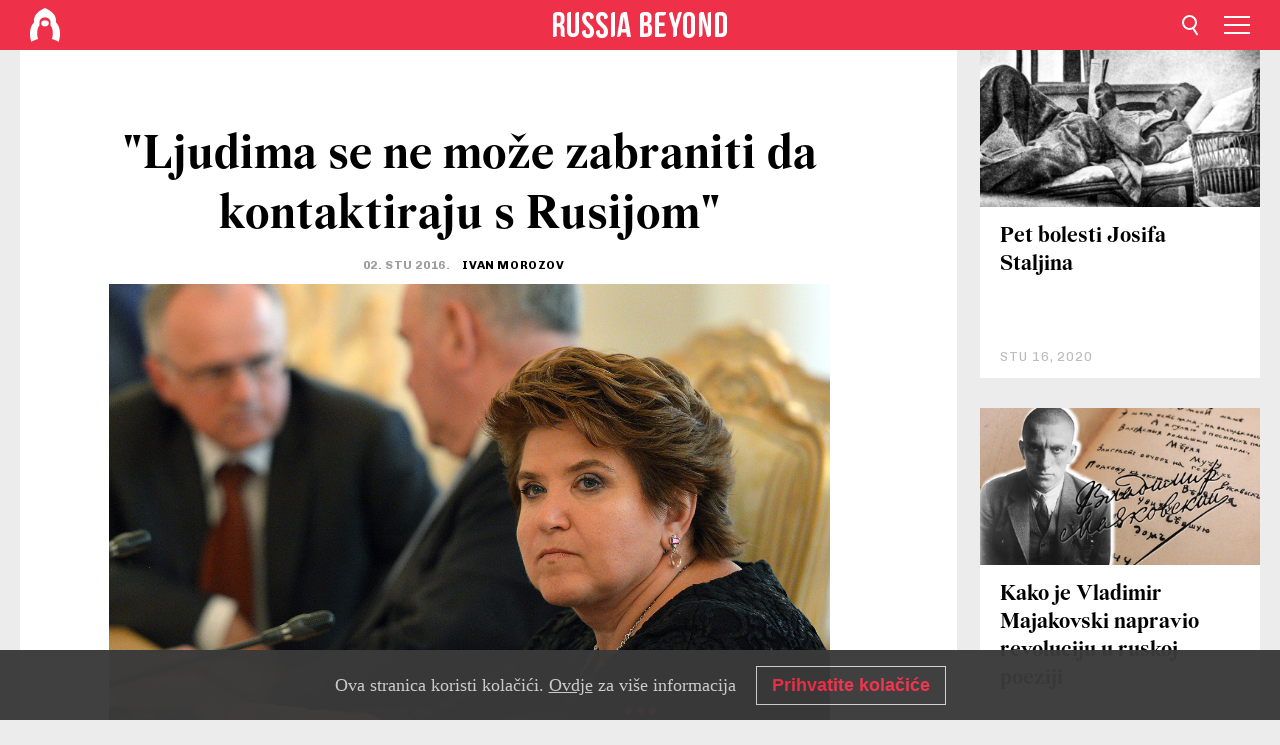

--- FILE ---
content_type: text/html; charset=UTF-8
request_url: https://hr.rbth.com/politics/2016/11/02/ne-moze-se-ljudima-zabraniti-da-kontaktiraju-s-rusijom_644375
body_size: 10102
content:
<!DOCTYPE html><html lang="hr-HR" prefix="og: http://ogp.me/ns#"><head><meta charset="UTF-8"/><meta name="apple-mobile-web-app-capable" content="no"/><meta name="format-detection" content="telephone=yes"/><meta name="viewport" content="width=device-width, initial-scale=1.0, user-scalable=yes" /><meta name="HandheldFriendly" content="true"/><meta name="MobileOptimzied" content="width"/><meta http-equiv="cleartype" content="on"/><meta name="navigation" content="tabbed" /><title>"Ljudima se ne može zabraniti da kontaktiraju s Rusijom" - Russia Beyond Croatia</title><link rel="icon" href="/favicon.ico" type="image/x-icon" sizes="any"/><link rel="icon" href="/favicon.svg" type="image/svg+xml" /><meta property="og:site_name" content="Russia Beyond Croatia" /><meta property="twitter:site" content="Russia Beyond Croatia" /><meta name="description" content="Odnosi Rusije s mnogim zemljama Europe ne svode se samo na političke kontakte. U posljednje vrijeme sve se više pažnje posvećuje uspostavljanju..." /><meta property="og:url" content="https://hr.rbth.com/politics/2016/11/02/ne-moze-se-ljudima-zabraniti-da-kontaktiraju-s-rusijom_644375" ><meta property="og:type" content="article"><meta property="og:title" content="&quot;Ljudima se ne može zabraniti da kontaktiraju s Rusijom&quot;"/><meta property="og:description" content="Odnosi Rusije s mnogim zemljama Europe ne svode se samo na političke kontakte. U posljednje vrijeme sve se više pažnje posvećuje uspostavljanju..."/><meta property="article:tag" content="rusija i hrvatska"><meta property="article:tag" content="rusija i europa"><meta property="article:section" content=""/><meta property="article:published_time" content="stu 02, 2016"/><meta property="article:modified_time" content="stu 02, 2016"/><meta property="article:author" content="Ivan Morozov" /><meta name="author" content="Ivan Morozov" /><meta name="twitter:title" content="&quot;Ljudima se ne može zabraniti da kontaktiraju s Rusijom&quot;"/><meta name="twitter:description" content="Odnosi Rusije s mnogim zemljama Europe ne svode se samo na političke kontakte. U posljednje vrijeme sve se više pažnje posvećuje uspostavljanju..."/><meta property="og:image" content="https://mf.b37mrtl.ru/rbthmedia/images/all/2016/10/28/lyubov_glebova_rian_02860837_b.jpg"/><meta property="og:image:type" content="image/jpeg" /><meta property="og:image:width" content="850"><meta property="og:image:height" content="478"><meta name="twitter:card" content="summary_large_image"/><meta name="twitter:image" content="https://mf.b37mrtl.ru/rbthmedia/images/all/2016/10/28/lyubov_glebova_rian_02860837_b.jpg" /><meta property="og:locale" content=" hr_HR"><meta property="fb:app_id" content="166200836886772"/><meta property="fb:pages" content="326823747424789" /><meta name="twitter:site" content="@russiabeyond_hr"/><meta name="twitter:domain" content="hr.rbth.com"/><meta name="google-site-verification" content="nypZy-AcrX7yig8kFK2R2_oVGMywzZCWyw8HVkk_GAY" /><link rel="stylesheet" href="https://cdni.rbth.com/rbth/view/css/news_view.css?v=315661400041232335348989"/><link rel="stylesheet" href="https://cdni.rbth.com/rbth/view/css/sharing.css?v=4240"/><link rel="stylesheet" href="https://cdni.rbth.com/rbth/view/css/explainer.css?v=12"/><!-- START GLOBAL LANG --><script>
            window.rbthConf = window.rbthConf || {};
            window.rbthConf.lang = window.rbthConf.lang || null;
            window.rbthConf.lang = 'hr';
            window.rbthConf.url = window.rbthConf.url || null;
            window.rbthConf.url = 'https://' +  window.rbthConf.lang + '.rbth.com';
        </script><!-- END GLOBAL LANG --><script type='text/javascript'>var _sf_startpt=(new Date()).getTime();</script><link rel="stylesheet" href="https://cdni.rbth.com/rbth/view/css/cookies.css"><script>window.yaContextCb = window.yaContextCb || []</script><script src="https://yandex.ru/ads/system/context.js" async></script><style media="screen">
        .adfox-banner-slot > div[id^="adfox_"]:not(:empty) > div {
            margin: 15px auto;
        }

        .adfox-banner-slot > div[id^="adfox_"]:empty {
            display: none;
        }
    </style><!-- Yandex.Metrika counter --><script type="text/javascript" >
   (function(m,e,t,r,i,k,a){m[i]=m[i]||function(){(m[i].a=m[i].a||[]).push(arguments)};
   m[i].l=1*new Date();k=e.createElement(t),a=e.getElementsByTagName(t)[0],k.async=1,k.src=r,a.parentNode.insertBefore(k,a)})
   (window, document, "script", "https://mc.yandex.ru/metrika/tag.js", "ym");

   ym(88818445, "init", {
        clickmap:true,
        trackLinks:true,
        accurateTrackBounce:true,
        webvisor:true
   });
</script><noscript><div><img src="https://mc.yandex.ru/watch/88818445" style="position:absolute; left:-9999px;" alt="" /></div></noscript><!-- /Yandex.Metrika counter --><!-- Yandex.Metrika counter --><script type="text/javascript" >
   (function(m,e,t,r,i,k,a){m[i]=m[i]||function(){(m[i].a=m[i].a||[]).push(arguments)};
   m[i].l=1*new Date();k=e.createElement(t),a=e.getElementsByTagName(t)[0],k.async=1,k.src=r,a.parentNode.insertBefore(k,a)})
   (window, document, "script", "https://mc.yandex.ru/metrika/tag.js", "ym");

   ym(88818503, "init", {
        clickmap:true,
        trackLinks:true,
        accurateTrackBounce:true,
        webvisor:true
   });
</script><noscript><div><img src="https://mc.yandex.ru/watch/88818503" style="position:absolute; left:-9999px;" alt="" /></div></noscript><!-- /Yandex.Metrika counter --></head><body><script type="application/ld+json">
        {
            "@context": "http://schema.org",
            "@type": "Organization",
            "url": "https://hr.rbth.com",
            "logo": "https://hr.rbth.com/rbth/img/logo/png/60x60_red.png",
            "name": "Russia Beyond",
            "legalName": "Autonomous Non-profit Organization \"TV-Novosti\"",
            "sameAs": [
                "http://www.facebook.com/russiabeyond",
                "https://twitter.com/russiabeyond",
                "https://www.youtube.com/user/RBTHvideo",
                "https://www.instagram.com/russiabeyond/",
                "https://zen.yandex.ru/russiabeyond"
            ],
            "potentialAction": {
                "@type": "SearchAction",
                "target": "https://hr.rbth.com/search?q={search_term_string}",
                "query-input": "required name=search_term_string"
            }
        }
    </script><script type="application/ld+json">
        {
            "@context": "http://schema.org",
            "@type": "BreadcrumbList",
            "itemListElement": [
                                                        {
                        "@type": "ListItem",
                        "position": 1,
                        "name": "Main",
                        "item": "https://hr.rbth.com"
                    }
                                                        ,                    {
                        "@type": "ListItem",
                        "position": 2,
                        "name": "",
                        "item": "https://hr.rbth.com"
                    }
                                                        ,                    {
                        "@type": "ListItem",
                        "position": 3,
                        "name": "\"Ljudima se ne može zabraniti da kontaktiraju s Rusijom\"",
                        "item": "https://hr.rbth.com/politics/2016/11/02/ne-moze-se-ljudima-zabraniti-da-kontaktiraju-s-rusijom_644375"
                    }
                                                ]
        }
    </script><script type="application/ld+json">
    {
        "@context": "http://schema.org",
        "@type": "Article",
        "mainEntityOfPage": {
            "@type": "WebPage",
            "@id": "https://hr.rbth.com/politics/2016/11/02/ne-moze-se-ljudima-zabraniti-da-kontaktiraju-s-rusijom_644375"
        },
        "headline": "\"Ljudima se ne može zabraniti da kontaktiraju s Rusijom\"",
        "image": [{
            "@type": "ImageObject",
            "url": "https://mf.b37mrtl.ru/rbthmedia/images/all/2016/10/28/lyubov_glebova_rian_02860837_b.jpg",
            "height": 576,
            "width": 1024
        }],
                        "author":
                    [
                                    {
                        "@type": "Person",
                        "name": "Ivan Morozov"
                    }                            ],
                "datePublished": "2026-02-03T01:50:53+03:00",
        "dateModified": "2026-02-03T01:50:53+03:00",
        "publisher": {
            "@type": "Organization",
            "name": "Russia Beyond",
            "logo": {
                "@type": "ImageObject",
                "url": "https://hr.rbth.com/rbth/img/logo/png/60x60_red.png"
            }
        },
        "description": "Odnosi Rusije s mnogim zemljama Europe ne svode se samo na političke kontakte. U posljednje vrijeme sve se više pažnje posvećuje uspostavljanju čvrstih društvenih i kulturnih veza, a antiruske kampanje u Europi i svijetu  izazivaju sve veće zanimanje za Rusiju. O ovim i drugim aktualnim temama govorila je Ljubov Glebova, rukovoditeljica Federalne agencije za pitanja Zajednice neovisnih država, sunarodnjaka u inozemstvu i međunarodne humanističke suradnje (Rossotrudničestvo), na radnom doručku s novinarima u okviru Rusko-grčkog foruma posvećenog međuregionalnoj i međuopćinskoj društvenoj i kulturnoj suradnji, održanog 26.-27. listopada u Ateni povodom godine rusko-grčke suradnje."
    }
    </script><div class="layout"><div class="layout__wrapper"><header class="layout__header"><div class="header" id="app-header"><div class="header__wrapper"><div class="header__logo"><div class="logo"><div class="logo__cover logo__cover_header"><a href="/"></a></div><div class="logo__content logo__content_header"><a href="/"></a></div></div></div><div class="header__langs"><div class="buttons"><div class="buttons__langs-menu buttons__langs-menu_header">
                Hrvatski
            </div></div><div class="nav"><div class="nav__wrapper nav__wrapper_langs_header"><ul class="nav__row nav__row_langs_header"><li class="nav__item nav__item_langs_header"><a href="https://id.rbth.com">Bahasa Indonesia</a></li><li class="nav__item nav__item_langs_header"><a href="https://de.rbth.com">Deutsch</a></li><li class="nav__item nav__item_langs_header"><a href="https://www.rbth.com">English</a></li><li class="nav__item nav__item_langs_header"><a href="https://es.rbth.com">Español</a></li><li class="nav__item nav__item_langs_header"><a href="https://fr.rbth.com">Français</a></li><li class="nav__item nav__item_langs_header"><a href="https://hr.rbth.com">Hrvatski</a></li><li class="nav__item nav__item_langs_header"><a href="https://it.rbth.com">Italiano</a></li><li class="nav__item nav__item_langs_header"><a href="https://br.rbth.com">Português</a></li><li class="nav__item nav__item_langs_header"><a href="https://si.rbth.com">Slovenščina</a></li><li class="nav__item nav__item_langs_header"><a href="https://kr.rbth.com">Korean</a></li><li class="nav__item nav__item_langs_header"><a href="https://jp.rbth.com">日本語</a></li><li class="nav__item nav__item_langs_header"><a href="https://bg.rbth.com">Български</a></li><li class="nav__item nav__item_langs_header"><a href="https://mk.rbth.com">Македонски</a></li><li class="nav__item nav__item_langs_header"><a href="https://rs.rbth.com">Српски</a></li><li class="nav__item nav__item_langs_header"><a href="https://ru.rbth.com">По-русски</a></li></ul></div></div></div><div class="header__nav">    <div class="nav">
        <ul class="nav__row nav__row_header">
                    <li class="nav__item nav__item_header">
                <a href="/lifestyle">
                    Društvo
                </a>
            </li>
                    <li class="nav__item nav__item_header">
                <a href="/economics">
                    Ekonomija
                </a>
            </li>
                    <li class="nav__item nav__item_header">
                <a href="/science">
                    Znanost i tehnologija
                </a>
            </li>
                    <li class="nav__item nav__item_header">
                <a href="/automoto">
                    Automoto
                </a>
            </li>
                    <li class="nav__item nav__item_header">
                <a href="/arts">
                    Kultura
                </a>
            </li>
                    <li class="nav__item nav__item_header">
                <a href="/povijest">
                    Povijest
                </a>
            </li>
                    <li class="nav__item nav__item_header">
                <a href="/obrazovanje">
                    Obrazovanje
                </a>
            </li>
                    <li class="nav__item nav__item_header">
                <a href="/kuhinja">
                    Kuhinja
                </a>
            </li>
                    <li class="nav__item nav__item_header">
                <a href="/travel">
                    Putovanja
                </a>
            </li>
                </ul>
    </div>
</div></div></div></header><div class="layout__content"><div class="control-width control-width_padding"><div class="rows"><div class="adfox-banner-slot"><div id="adfox_166005584166917666"></div><div id="adfox_16600558884169906"></div></div><div class="rows__wrapper rows__wrapper_short-story"><div class="rows__column rows__column_short-story rows__column_short-story_left"><div class="article"><div class="article__wrapper article__wrapper_short"><div class="article__head  article__head_short"><div class="article__head-content article__head-content_short"><h1>"Ljudima se ne može zabraniti da kontaktiraju s Rusijom"</h1><div class="article__date article__date_short"><time class="date ">
            


             02. STU 2016.

        </time></div><div class="article__author article__author_short">
                            Ivan Morozov
                    </div><div class="article__tags article__tags_short"><div class="tags"><div class="tags__wrapper tags__wrapper_short"></div></div></div></div><div class="article__cover article__cover_short"><img class="article__cover-image" alt="" src="https://mf.b37mrtl.ru/rbthmedia/images/all/2016/10/28/lyubov_glebova_rian_02860837_b.jpg"></div></div><div class="article__copyright article__copyright_short"><p></p>
Jevgenij Bijatov  / RIA Novosti
    </div><div class="social-wrapper"><div class="social-container social-container_top"
                data-buttons="twitter, reddit, whatsapp, telegram, pinterest"
                data-counters></div><div class="button-rotator" id="button-rotator" onload="return {
    text: JSON.parse('\u0022Follow\u0020Russia\u0020Beyond\u0020on\u0022'),
    links: JSON.parse('\u007B\u0022instagram\u0022\u003A\u0022https\u003A\\\/\\\/www.instagram.com\\\/rbth_hrvatska\\\/\u0022,\u0022facebook\u0022\u003A\u0022https\u003A\\\/\\\/www.facebook.com\\\/hr.rbth\\\/\u0022,\u0022telegram\u0022\u003A\u0022https\u003A\\\/\\\/t.me\\\/russiabeyondhrvatska\u0022,\u0022twitter\u0022\u003A\u0022\u0022,\u0022youtube\u0022\u003A\u0022https\u003A\\\/\\\/www.youtube.com\\\/channel\\\/UCsr2TlDJs5pOlwPyKbJ5vPQ\u003Fview_as\u003Dsubscriber\u0022,\u0022odysee\u0022\u003A\u0022\u0022,\u0022line\u0022\u003A\u0022\u0022,\u0022zen\u0022\u003A\u0022\u0022,\u0022vk\u0022\u003A\u0022\u0022,\u0022rumble\u0022\u003A\u0022\u0022,\u0022pinterest\u0022\u003A\u0022\u0022,\u0022taringa\u0022\u003A\u0022\u0022,\u0022ok\u0022\u003A\u0022footer.social.ok.link\u0022\u007D'),
    lang: JSON.parse('\u0022hr\u002DHR\u0022'),
};"></div></div><div class="article__summary article__summary_short"><div class="article__summary-wrapper article__summary-wrapper_short">
            Odnosi Rusije s mnogim zemljama Europe ne svode se samo na političke kontakte. U posljednje vrijeme sve se više pažnje posvećuje uspostavljanju čvrstih društvenih i kulturnih veza, a antiruske kampanje u Europi i svijetu  izazivaju sve veće zanimanje za Rusiju. O ovim i drugim aktualnim temama govorila je Ljubov Glebova, rukovoditeljica Federalne agencije za pitanja Zajednice neovisnih država, sunarodnjaka u inozemstvu i međunarodne humanističke suradnje (Rossotrudničestvo), na radnom doručku s novinarima u okviru Rusko-grčkog foruma posvećenog međuregionalnoj i međuopćinskoj društvenoj i kulturnoj suradnji, održanog 26.-27. listopada u Ateni povodom godine rusko-grčke suradnje.
        </div></div><div class="article__text article__text_short"><p>Glebova je istaknula da Rossotrudničestvo obraća posebnu pažnju na Grčku i neke druge zemlje jugoistočne Europe, na primjer na Srbiju i Bugarsku, jer se aktivnosti u ovim zemljama odvijaju u izuzetno pozitivnom kontekstu. U spomenutim balkanskim zemljama se primjećuje pravi entuzijazam kada je riječ o ruskoj kulturi i Rusiji, i pravi interes za obrazovanje na ruskom jeziku i učenje ruskog jezika, za sklapanje partnerskih sporazuma između organizacija različitog tipa, kao i za osobne kontakte, razmjenu mladih, poklon putovanja , turističke ponude, itd. Ta pojava je sasvim razumljiva, s obzirom da na&scaron;e zemlje &quot;spaja staro prijateljstvo, kao i zajednička vjera i tijesne kulturne veze. Ovaj forum potvrđuje koliko je danas važno održavati izravne veze među ljudima, gradovima i regijama, čime se stvara živa predstava o političkim procesima koji se događaju u na&scaron;im zemljama &quot;.</p><div class="incut i_right"><h3><a href="644273">Rusija reže vojni proračun</a></h3><a href="644273"><img alt="200" src="https://cdni.rbth.com/rbthmedia/images/all/2016/10/31/army_rian_02929116_b.jpg" srcset="https://cdni.rbth.com/rbthmedia/images/all/2016/10/31/army_rian_02929116_b.jpg" /></a></div><p>Govoreći o prioritetnim pravcima djelovanja organizacije na čijem je čelu, Glebova je istaknula da u ovom trenutku u cijelom svijetu postoji preko 6.000 centara za učenje i dopunsko izučavanje ruskog jezika i kulture. Rossotrudničestvo ima zadatak da održi i pobolj&scaron;a kvalitetu rada tih centara i razinu obuke predavača, da ih upozna s najnovijom &scaron;kolskom i metodičkom literaturom i da im tu literaturu osigura. Ljudima koji ne žive u Rusiji veoma je te&scaron;ko pratiti procese promjena koje se u njoj odigravaju velikom brzinom. Prema ideji Glebove, treba mijenjati sliku koju ruska dijaspora ima o aktualnim realijama u Rusiji, a projekte &quot;na terenu&quot; treba podići na razinu njihovog razvoja u suvremenoj Rusiji.</p><p>Pored toga, Rossotrudničestvo, po riječima rukovoditeljice agencije, sistematski stvara uvjete za razvoj međunarodnih veza u oblasti visokog obrazovanja i znanstvenih istraživanja, doprinosi zbližavanju znanstvenih &scaron;kola i obrazovnih sustava Rusije i partnerskih zemalja. Od 2012. godine ruske visoko&scaron;kolske ustanove rade na&nbsp;međunarodnoj razini: one imaju zadatak osigurati obrazovni proces za najmanje 5% stranih studenata godi&scaron;nje.&quot;Rossotrudničestvo pomaže ruskim sveučili&scaron;tima da pronađu partnere. &quot;U vezi s tim se posljednjih godina zaista primjećuju promjene u pravcu povećanja broja i kvalitete veza između ruskih sveučili&scaron;ta i sveučili&scaron;ta drugih zemalja&quot;, rekla je Glebova.</p><div class="incut i_right"><h3><a href="640485">Rusija stvorila vlastiti vojni internet</a></h3><a href="640485"><img alt="200" src="https://cdni.rbth.com/rbthmedia/images/468x312/2x1/1269x846/all/2016/10/19/voronezh_radar_tass_10210605_b.jpg" srcset="https://cdni.rbth.com/rbthmedia/images/468x312/2x1/1269x846/all/2016/10/19/voronezh_radar_tass_10210605_b.jpg" /></a></div><p>Sve veći interes za Rusiju odražava se i kroz razvoj veza na državnoj i regionalnoj razini s gradskim općinama, sveučili&scaron;tima, &scaron;kolama, knjižnicama, trgovinskim i turističkim kompanijama, muzejima i poduzećima malog i srednjeg biznisa u Rusiji. &quot;Ljudima se ne može zabraniti da kontaktiraju&quot;, uvjerena je &scaron;efica Rossotrudničestva. Ona misiju svoje organizacije ne doživljava kao uspostavljanje veza Rusije s konkretnom zemljom, nego kao stvaranje uvjeta za uspostavljanje tih veza. Upravo ruski centri za kulturu i znanost doprinose uspostavljanju tih uvjeta, jer omogućuju izravan dijalog i izravne kontakte, jer spajaju ljude koji su zainteresirani za te kontakte.</p><p>Na pitanje zamjenika glavnog urednika Direkcije međunarodnih projekata Rossijske gazete&nbsp;Vjačeslava Čarskog&nbsp;kako Rossotrudničestvo&nbsp;funkcionira u atmosferi nezapamćenih političkih pritisaka na sve ruske projekte u inozemstvu, Ljubov Glebova je odgovorila da je efekt upravo suprotan, tj. da svi poku&scaron;aji pritisaka i zabrana izazivaju zanimanje za&nbsp;Rusiju i sve&nbsp;&scaron;to je rusko. Ona je pri tome naglasila da Rossotrudničestvo&nbsp;temelji svoj rad na temama koje ujedinjuju ljude: &quot;Ljudi i države imaju pravo na vlastito gledi&scaron;te, i mi to po&scaron;tujemo&quot;.</p><p>Zavr&scaron;avajući razgovor s novinarima, Glebova je istaknula da orijentacija na &quot;žive veze i produktivne odnose među ljudima s njihovim željama, mogućnostima i profesionalnim kontaktima&quot; dokazuju svoju učinkovitost. Sve vi&scaron;e raste popularnost i rezultativnost ruskih centara za znanost i kulturu i humanističkih projekata Rossotrudničestva. &quot;&Scaron;to vi&scaron;e lokalnih inicijativa podržimo, i &scaron;to vi&scaron;e ljudi ujedinimo, vi&scaron;e ćemo projekata realizirati u budućnosti&quot;, zaključila je Ljubov Glebova, rukovoditeljica ruske Federalne agencije za pitanja Zajednice neovisnih država, sunarodnjaka u inozemstvu i međunarodnu humanističku suradnju Rossotrudničestvo.</p><p class="article__text-copyright"></p></div><div class="article__tags-trends article__tags-trends_short"><a href="/tag/rusija i hrvatska">
                    rusija i hrvatska
                </a><a href="/tag/rusija i europa">
                    rusija i europa
                </a><a href="/politics">
                POLITIKA I DRUŠTVO
            </a><a href="/rusija-i-hrvatska">
                Rusija i Hrvatska
            </a></div><div class="social-container"
                data-buttons="twitter, reddit, whatsapp, telegram, pinterest"
                data-counters></div><script src="https://cdni.rbth.com/rbth/view/sharing.min.js?v=3"></script><div class="article__text article__text_short"><script src="https://code.jquery.com/jquery-3.3.1.min.js"></script><div class="subscribe"><div class="subscribe__header"><p class="header-title">Prijavite se</p><p class="header-subtitle">na naš newsletter!</p></div><div class="subscribe__content"><p id="sub-email-label" class="content-text">Najbolji tekstovi tjedna stižu izravno na vašu e-mail adresu</p><form class="subscribe__form js-subscribe-form"><div class="subscribe__input-fields"><input class="subscribe__form-input js-subscribe-email" type="email" value="" placeholder="Upišite svoju e-mail adresu" required="" aria-labelledby="sub-email-label"/><input class="subscribe__form-submit" type="submit" value="Potvrditi"></div></form></div></div><script>
    (function () {
        var $subscribe = $('.subscribe');
        var $form = $('.js-subscribe-form');
        var $completeButton = $('.subscribe__form-complete');

        function validateEmail(email) {
            var re = /^(([^<>()[\]\\.,;:\s@\"]+(\.[^<>()[\]\\.,;:\s@\"]+)*)|(\".+\"))@((\[[0-9]{1,3}\.[0-9]{1,3}\.[0-9]{1,3}\.[0-9]{1,3}\])|(([a-zA-Z\-0-9]+\.)+[a-zA-Z]{2,}))$/;
            return re.test(email);
        }

        if (!$form.length) {
            return;
        }

        var initFormSubmit = function () {
            $form.on('submit', function (event) {
                event.preventDefault();
                $form = $(this);
                var $email = $form.find('.js-subscribe-email');
                var isWeekly = true, isDaily = false;
                var lng = 'hr-HR';

                if (['pt-BR', 'es-ES', 'fr-FR', 'sr-RS', 'sl-SI'].includes(lng)) {
                    isWeekly = $form.find('#mailingWeekly').is(':checked');
                    isDaily = $form.find('#mailingDaily').is(':checked');
                }

                if(!validateEmail($email)) {
                    if (isWeekly) {
                        $.ajax({
                            type: "GET",
                            dataType: "json",
                            url: 'https://subscribe.rbth.com/subscribe/a1e672da-d810-4a31-9f74-932fb6d4e35c/' + $email.val() + '?_t=' + (new Date()).getTime(),
                            success: function () {
                                $subscribe.addClass('subscribe_complete');
                                $subscribe.html('<div class="subscribe__header"><p class="header-title">Pričekajte trenutak...</p></div><div class="subscribe__content"><p class="content-text">Provjerite e-mail i potvrdite prijavu</p><form class="subscribe__form js-subscribe-finished"><input class="subscribe__form-complete" type="submit" value="OK" /></form></div>')
                            },
                            error: function() {
                                $email.val('');
                                alert('An unknown error occurred. Try later.');
                            }
                        });
                    }
                    if (isDaily) {
                        $.ajax({
                            type: "GET",
                            dataType: "json",
                            url: 'https://subscribe.rbth.com/subscribe//' + $email.val() + '?_t=' + (new Date()).getTime(),
                            success: function () {
                                $subscribe.addClass('subscribe_complete');
                                $subscribe.html('<div class="subscribe__header"><p class="header-title">Pričekajte trenutak...</p></div><div class="subscribe__content"><p class="content-text"></p><form class="subscribe__form js-subscribe-finished"><input class="subscribe__form-complete" type="submit" value="OK" /></form></div>')
                            },
                            error: function() {
                                $email.val('');
                                alert('An unknown error occurred. Try later.');
                            }
                        });
                    }
                }
            });

        };
        initFormSubmit();

        $completeButton.on('click', function (evt) {
            evt.preventDefault();
            evt.window.location.reload();
        });
    }());
</script></div><div class="follows-channel" id="banner-rotator" onload="return {
            text: JSON.parse('\u007B\u0022instagram\u0022\u003A\u0022\u0022,\u0022facebook\u0022\u003A\u0022Jo\\u0161\u0020vi\\u0161e\u0020zanimljivih\u0020pri\\u010da\u0020i\u0020videa\u0020\u0022,\u0022telegram\u0022\u003A\u0022\u0022,\u0022twitter\u0022\u003A\u0022\u0022,\u0022odysee\u0022\u003A\u0022\u0022,\u0022line\u0022\u003A\u0022\u0022,\u0022zen\u0022\u003A\u0022\u0022,\u0022vk\u0022\u003A\u0022\u0022,\u0022rumble\u0022\u003A\u0022\u0022,\u0022pinterest\u0022\u003A\u0022\u0022,\u0022taringa\u0022\u003A\u0022\u0022\u007D'),
            links: JSON.parse('\u007B\u0022instagram\u0022\u003A\u0022https\u003A\\\/\\\/www.instagram.com\\\/rbth_hrvatska\\\/\u0022,\u0022facebook\u0022\u003A\u0022https\u003A\\\/\\\/www.facebook.com\\\/hr.rbth\\\/\u0022,\u0022telegram\u0022\u003A\u0022https\u003A\\\/\\\/t.me\\\/russiabeyondhrvatska\u0022,\u0022twitter\u0022\u003A\u0022\u0022,\u0022odysee\u0022\u003A\u0022\u0022,\u0022line\u0022\u003A\u0022\u0022,\u0022zen\u0022\u003A\u0022\u0022,\u0022vk\u0022\u003A\u0022\u0022,\u0022rumble\u0022\u003A\u0022\u0022,\u0022pinterest\u0022\u003A\u0022\u0022,\u0022taringa\u0022\u003A\u0022\u0022\u007D'),
            linkText: JSON.parse('\u007B\u0022instagram\u0022\u003A\u0022\u0022,\u0022facebook\u0022\u003A\u0022na\u0020Facebook\u0020stranici\u0020Russia\u0020Beyond\u003A\u0022,\u0022telegram\u0022\u003A\u0022\u0022,\u0022twitter\u0022\u003A\u0022\u0022,\u0022odysee\u0022\u003A\u0022\u0022,\u0022line\u0022\u003A\u0022\u0022,\u0022zen\u0022\u003A\u0022\u0022,\u0022vk\u0022\u003A\u0022\u0022,\u0022rumble\u0022\u003A\u0022\u0022,\u0022pinterest\u0022\u003A\u0022\u0022,\u0022taringa\u0022\u003A\u0022\u0022\u007D'),
            lang: JSON.parse('\u0022hr\u002DHR\u0022')
        };"></div><div class="article__crosslinks article__crosslinks_short"><div class="article__crosslinks-heading article__crosslinks-heading_short">
                        Više
                    </div><div class="crosslinks"><div class="crosslinks__wrapper"><ul class="crosslinks__list"><li class="crosslinks__item"><div class="crosslinks__heading"><a href="/opinion/2016/10/07/ostar-odgovor-veleposlanika-rusije-veleposlaniku-ukrajine-u-hrvatskoj_636609">Oštar odgovor veleposlanika Rusije veleposlaniku Ukrajine u Hrvatskoj</a></div></li></ul></div></div></div><div class="adfox-banner-slot"><div id="adfox_166005600543321220"></div></div><div class="article__next-article"><div id="app-infinity-scroll-article"></div><div class="next-article-loading"></div><script>
      var currentArticleId = '105000000000001000031889';
  </script></div></div></div><script src="https://cdni.rbth.com/rbth/view/explainer.min.js"></script></div><div class="rows__column rows__column_short-story rows__column_short-story_right"><div class="adfox-banner-slot"><div id="adfox_166005598078458837"></div></div><div id="app-important-news"></div></div></div></div></div></div><script src="https://code.jquery.com/jquery-3.3.1.min.js"></script><script>
    window.subscribe = window.subscribe || {};
    window.subscribe = {
        'tr': {
            'lang': 'hr-HR',
            'title': 'Prijavite se',
            'subtitle': "na naš besplatni newsletter!",
            'text': "",
            'placeholder': 'Upišite svoju e-mail adresu',
            'button': 'Potvrditi',
            'completeTitle': '',
            'completeSubtitle': 'Gotovo! Provjerite e-poštu i potvrdite aplikaciju',
            'completeButton': '',
            'mobileTitle': 'Newsletter',
            'urlw': 'a1e672da-d810-4a31-9f74-932fb6d4e35c',
        }
    };
</script><script>
                        var footerCopyright = 'Russia Beyond je medijski projekt nezavisne neprofitabilne organizacije &quot;TV-Novosti&quot;, 2024. © Sva prava pridržana.',
                            footerSocials = [
                                {icon: 'twitter', href: 'footer.social.twitter.link'},
                                {icon: 'youtube', href: 'https://www.youtube.com/channel/UCsr2TlDJs5pOlwPyKbJ5vPQ?view_as=subscriber'},
                                {icon: 'pinterest', href: 'footer.social.pinterest.link'},
                                {icon: 'linked-in', href: 'footer.social.linked-in.link'},
                                {icon: 'rss', href: 'https://hr.rbth.com/rss'},
                                {icon: 'yandex-zen', href: 'footer.social.yandex-zen.link'},
                                {icon: 'vk', href: 'footer.social.vk.link'},
                                {icon: 'telegram', href: 'https://t.me/russiabeyondhrvatska'},
                                {icon: 'line', href: 'footer.social.line.link'},
                                {icon: 'rumble', href: 'footer.social.rumble.link'},
                                {icon: 'odysee', href: 'footer.social.odysee.link'},
                                {icon: 'taringa', href: 'footer.social.taringa.link'},
                                {icon: 'ok', href: 'footer.social.ok.link'},
                            ]
                    </script><style>
                        .social__link_facebook,
                        .social__link_instagram {
                            display: none !important;
                        }
                    </style><div class="layout__footer"><link rel="stylesheet" href="https://cdni.rbth.com/rbth/view/css/news_view.css?v=315661400041232335348989"/><link rel="stylesheet" href="https://cdni.rbth.com/rbth/view/css/sharing.css?v=4240"/><link rel="stylesheet" href="https://cdni.rbth.com/rbth/view/css/explainer.css?v=12"/><div id="app-footer"></div></div></div></div><script>
        function adsDesktopBillboard() {
            window.yaContextCb.push(()=>{
                Ya.adfoxCode.create({
                    ownerId: 258144,
                    containerId: 'adfox_166005584166917666',
                    params: {
                        pp: 'g',
                        ps: 'fyda',
                        p2: 'y',
                        puid1: '',
                        puid2: '',
                        puid3: '',
                        puid4: '',
                        puid5: '',
                        puid63: ''
                    }
                })
            });
        };

        function adsMobileBillboard() {
            window.yaContextCb.push(()=>{
                Ya.adfoxCode.create({
                    ownerId: 258144,
                    containerId: 'adfox_16600558884169906',
                    params: {
                        pp: 'h',
                        ps: 'fyda',
                        p2: 'y',
                        puid1: '',
                        puid2: '',
                        puid3: '',
                        puid4: '',
                        puid5: '',
                        puid63: ''
                    }
                })
            });
        };

        function adsSidebanner() {
            window.yaContextCb.push(()=>{
                Ya.adfoxCode.create({
                    ownerId: 258144,
                    containerId: 'adfox_166005598078458837',
                    params: {
                        pp: 'g',
                        ps: 'fyda',
                        p2: 'fsyt',
                        puid1: '',
                        puid2: '',
                        puid3: '',
                        puid4: '',
                        puid5: '',
                        puid63: ''
                    }
                })
            });
        };

        function adsMobileBanner() {
            window.yaContextCb.push(()=>{
                Ya.adfoxCode.create({
                    ownerId: 258144,
                    containerId: 'adfox_166005600543321220',
                    params: {
                        pp: 'h',
                        ps: 'fyda',
                        p2: 'fsyt',
                        puid1: '',
                        puid2: '',
                        puid3: '',
                        puid4: '',
                        puid5: '',
                        puid63: ''
                    }
                })
            });
        };

        var adsModeIsMobile = false;

        function changeMode(is_mobile) {
            if (adsModeIsMobile && !is_mobile) {
                adsDesktopBillboard();
                adsSidebanner();
            }
            else if (!adsModeIsMobile && is_mobile) {
                adsMobileBillboard();
                adsMobileBanner();
            }
        }

        (function() {
            var throttle = function(type, name, obj) {
                obj = obj || window;
                var running = false;
                var func = function() {
                    if (running) { return; }
                    running = true;
                    requestAnimationFrame(function() {
                        obj.dispatchEvent(new CustomEvent(name));
                        running = false;
                    });
                };
                obj.addEventListener(type, func);
            };

            throttle("resize", "optimizedResize");
        })();

        window.addEventListener("load", function(e) {
            adsModeIsMobile = window.innerWidth <= 768;
            if (adsModeIsMobile) {
                adsMobileBillboard();
                adsMobileBanner();
            }
            else {
                adsDesktopBillboard();
                adsSidebanner();
            }
        });

        window.addEventListener("optimizedResize", function(e) {
            var isMobile = e.target.outerWidth <= 768;
            changeMode(isMobile);
        });
    </script><script>
    window.addEventListener('message', function(event) {
        if (!event.data) {
            return;
        }

        if (event.data.type && event.data.type === "QUIZ_UPDATE_HEIGHT" && !!document.getElementById('quiz_' + event.data.payload.quizID)) {
            document.getElementById('quiz_' + event.data.payload.quizID).style.height = event.data.payload.height + "px";
        }

        if (event.data.type && event.data.type === "QUIZ_NEXT_QUESTION" && !!document.getElementById('quiz_' + event.data.payload.quizID)) {
            window.scrollTo(0, document.getElementById('quiz_' + event.data.payload.quizID).getBoundingClientRect().top + window.pageYOffset - 25)
        }
    }, false);
</script><div id="app-watches-post"></div><script>
            var watches = {
                nbc : {
                    url: '/nbc/',
                    publicId: '31889'
                }
            };
        </script><script>
            var categoryID = '';
        </script><script defer="defer" src="https://cdni.rbth.com/rbth/view/news_view.min.js?v=31562340004111236531721"></script><script>
            var langs = JSON.parse('[{"label":"Bahasa Indonesia","url":"https:\/\/id.rbth.com","active":false,"code":"id","withadventures":false},{"label":"Deutsch","url":"https:\/\/de.rbth.com","active":false,"code":"de","withadventures":false},{"label":"English","url":"https:\/\/www.rbth.com","active":false,"code":"www","withadventures":true},{"label":"Espa\u00f1ol","url":"https:\/\/es.rbth.com","active":false,"code":"es","withadventures":true},{"label":"Fran\u00e7ais","url":"https:\/\/fr.rbth.com","active":false,"code":"fr","withadventures":true},{"label":"Hrvatski","url":"https:\/\/hr.rbth.com","active":true,"code":"hr","withadventures":false},{"label":"Italiano","url":"https:\/\/it.rbth.com","active":false,"code":"it","withadventures":false},{"label":"Portugu\u00eas","url":"https:\/\/br.rbth.com","active":false,"code":"br","withadventures":true},{"label":"Sloven\u0161\u010dina","url":"https:\/\/si.rbth.com","active":false,"code":"si","withadventures":false},{"label":"\u65e5\u672c\u8a9e","url":"https:\/\/jp.rbth.com","active":false,"code":"jp","withadventures":false},{"label":"\u0411\u044a\u043b\u0433\u0430\u0440\u0441\u043a\u0438","url":"https:\/\/bg.rbth.com","active":false,"code":"bg","withadventures":true},{"label":"\u041c\u0430\u043a\u0435\u0434\u043e\u043d\u0441\u043a\u0438","url":"https:\/\/mk.rbth.com","active":false,"code":"mk","withadventures":false},{"label":"\u0421\u0440\u043f\u0441\u043a\u0438","url":"https:\/\/rs.rbth.com","active":false,"code":"rs","withadventures":true},{"label":"\u041f\u043e-\u0440\u0443\u0441\u0441\u043a\u0438","url":"https:\/\/ru.rbth.com","active":false,"code":"ru","withadventures":true}]')
            langs = langs.map((lang) => {
                lang.url = window.location.origin.replace(
                    /(https?:\/\/)([a-z0-9]+(?=[.]|[-]))(.*)/g,
                    '$1' + lang.code + (window.location.host === 'rbth.ru' ? '.rbth.com' : '$3')
                );

                return lang;
            });
        </script><div class="cookies__banner js-cookies-banner"><div class="cookies__banner-wrapper"><p class="cookies__banner-text">Ova stranica koristi kolačići.  <a href="/privacy" target="_blank">Ovdje</a> za više informacija</p><a class="cookies__banner-button js-cookies-button">Prihvatite kolačiće</a></div></div><script src='https://cdni.rbth.com/rbth/view/cookies.min.js?v=2'></script><script type="text/javascript">
          /* CONFIGURATION START */
          var _ain = {
            id: "1364",
            postid: "https://hr.rbth.com/politics/2016/11/02/ne-moze-se-ljudima-zabraniti-da-kontaktiraju-s-rusijom_644375",
            maincontent: "counters.content-insights.maincontent",
            title: ""Ljudima se ne može zabraniti da kontaktiraju s Rusijom"",
            pubdate: "2016-11-02T16:46:00+03:00",
                     authors: "Ivan Morozov",
                                     tags: "rusija i hrvatska,rusija i europa",
                  };
          /* CONFIGURATION END */
          (function (d, s) {
            var sf = d.createElement(s);
            sf.type = 'text/javascript';
            sf.async = true;
            sf.src = (('https:' == d.location.protocol)
              ? 'https://d7d3cf2e81d293050033-3dfc0615b0fd7b49143049256703bfce.ssl.cf1.rackcdn.com'
              : 'http://t.contentinsights.com') + '/stf.js';
            var t = d.getElementsByTagName(s)[0];
            t.parentNode.insertBefore(sf, t);
          })(document, 'script');
        </script><script>(function(d, s, id) {
	        var js, fjs = d.getElementsByTagName(s)[0];
	        if (d.getElementById(id)) return;
	        js = d.createElement(s); js.id = id;
	        js.src = "//connect.facebook.net/en_US/sdk.js#xfbml=1&appId=166200836886772&version=v2.5";
	        fjs.parentNode.insertBefore(js, fjs);
	    }(document, 'script', 'facebook-jssdk'));</script><script async src="https://cdni.rbth.com/rbth/js/pushes/notification.js?v=15"></script></body></html>